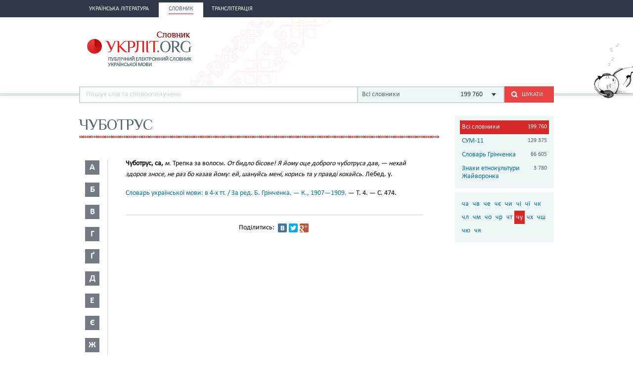

--- FILE ---
content_type: text/html; charset=utf-8
request_url: http://ukrlit.org/slovnyk/%D1%87%D1%83%D0%B1%D0%BE%D1%82%D1%80%D1%83%D1%81
body_size: 10038
content:
<!DOCTYPE html><html itemscope itemtype="http://schema.org/WebPage">

<!--[if IE 8]>
<html lang="uk" class="ie8"><![endif]-->
<!--[if gt IE 8]>
<html lang="uk" itemscope itemtype="http://schema.org/WebPage"><![endif]-->

<head>
    <meta charset="utf-8">
    <meta http-equiv="X-UA-Compatible" content="IE=edge" />
    <!-- Twitter Card data -->
<meta name="twitter:card" content="summary">
<meta name="twitter:site" content="УКРЛІТ.ORG">
<meta name="twitter:title" content="чуботрус - Словник української мови - значення слова, це:">
<meta name="twitter:description" content="чуботрус - Словник української мови - значення слова, це:">
<meta name="twitter:creator" content="@author_handle">
<meta name="twitter:image" content="/img/logo-main.png">

<!-- Open Graph data -->
<meta property="og:title" content="чуботрус - Словник української мови - значення слова, це:"/>
<meta property="og:type" content="article"/>
<meta property="og:image" content="/img/logo-main.png"/>
<meta property="og:description" content="чуботрус - Словник української мови - значення слова, це:"/>
<meta property="og:site_name" content="УКРЛІТ.ORG"/>
<meta property="fb:admins" content="100000368234427, 100002068492526"/>

<!-- Schema.org markup for Google+ -->
<meta itemprop="name" content="чуботрус - Словник української мови - значення слова, це:">
<meta itemprop="description" content="чуботрус - Словник української мови - значення слова, це:">
<meta itemprop="image" content="/img/logo-main.png">
<meta name="description" content="Чуботрус, са, м. Трепка за волосы. От бидло бісове! Я йому оце доброго чуботруса дав, — нехай здоров зносе, не раз бо казав йому: ей, шануйсь мені, корись та у правді кохайсь. Лебед. у."><title>чуботрус - Словник української мови - значення слова, це:</title><link href="/min?g=css" media="screen" rel="stylesheet" type="text/css">
<link href="/favicon.ico" rel="shortcut icon"></head>
<body>
<script>
    (function(i,s,o,g,r,a,m){i['GoogleAnalyticsObject']=r;i[r]=i[r]||function(){
        (i[r].q=i[r].q||[]).push(arguments)},i[r].l=1*new Date();a=s.createElement(o),
        m=s.getElementsByTagName(o)[0];a.async=1;a.src=g;m.parentNode.insertBefore(a,m)
    })(window,document,'script','//www.google-analytics.com/analytics.js','ga');

    ga('create', 'UA-2895095-1', 'auto');
    ga('send', 'pageview');
</script>
<!-- BEGIN .wrap -->
<section class="page">
    <header class="header">
    <div class="header__topper">
        <div class="header__inner">
            <nav class="nav">
                <ul><li class="nav__item"><h2><a href="&#x2F;"><span>Українська література</span></a></h2></li><li class="nav__item is-active"><h2><a href="&#x2F;slovnyk"><span>Словник</span></a></h2></li><li class="nav__item"><h2><a href="&#x2F;transliteratsiia"><span>Транслітерація</span></a></h2></li></ul>            </nav>
        </div>
    </div>

    <div class="header__content">
        <div class="header__inner">
            <div class="cat">
                <a title="Про УКРЛІТ.ORG" href="/pro_nas"><img src="/img/cat.png"
                                                                                        alt="Про УКРЛІТ.ORG" width="165"
                                                                                        height="112"></a>
            </div>

            <h1 class="logo logo_slovnik"><a href="/slovnyk"></a></h1>

            <div class="header__banner">
    <ins class="adsbygoogle"
         style="display:inline-block;width:468px;height:60px"
         data-ad-client="ca-pub-0445727382672293"
         data-ad-slot="6587698710"></ins>
    <script>
        (adsbygoogle = window.adsbygoogle || []).push({});
    </script>
</div>

            <div class="l-dictionary-search">
                <div class="dictionary-search">
                    <div class="auto-fit">
                        <input id="dict-input" type="text" placeholder="Пошук слів та словосполучень"
                               data-url="/slovnyk/search">
                        <ul id="dict-list" class="auto-fit__dropdown" style="display: none;"></ul>
                    </div>

                    <div class="l-select">
                        <div class="select">
                                                            <input id="search-dict" type="hidden" value="all">

                                <p class="select__value">
                                    <span class="select__value-left">Всі словники</span>
                                    <span class="select__value-right">199 760</span>
                                </p>
                                                    </div>
                        <ul class="select__dropdown" style="display: none;">
                            <li data-attr="all">
                                <div class="select__value-left">
                                    <p class="select__value-title">Всі словники</p>

                                    <p class="select__value-text">Тлумачний он-лайн словник української мови
                                        «СЛОВНИК.УКРЛІТ.ORG» об’єднує слова та словосполучення з різних
                                        словників.</p>
                                </div>
                                <span class="select__value-right">199 760</span>
                            </li>

                                                            <li data-attr="3">
                                    <div class="select__value-left">
                                        <p class="select__value-title">СУМ-11</p>

                                        <p class="select__value-text">Словник української мови в 11 томах (СУМ-11)</p>
                                    </div>
                                    <span class="select__value-right">129 375</span>
                                </li>
                                                            <li data-attr="4">
                                    <div class="select__value-left">
                                        <p class="select__value-title">Словарь Грінченка</p>

                                        <p class="select__value-text">Грінченко. Словарь української мови</p>
                                    </div>
                                    <span class="select__value-right">66 605</span>
                                </li>
                                                            <li data-attr="1">
                                    <div class="select__value-left">
                                        <p class="select__value-title">Знаки етнокультури Жайворонка</p>

                                        <p class="select__value-text">Жайворонок. Знаки української етнокультури</p>
                                    </div>
                                    <span class="select__value-right">3 780</span>
                                </li>
                                                    </ul>
                    </div>

                    <button id="search-submit" type="submit" class="btn-search"><i class="ico-search"></i><span
                            class="uppercase">Шукати</span>
                    </button>
                </div>
            </div>
        </div>
    </div>
</header>
    <div class="container">
        <div class="main slovnik">
    <div class="slovnik__topper">
        <h2 class="h2 uppercase">чуботрус</h2>
    </div>
    <div class="slovnik__letters slovnik__letters_mod">
        <div class="letters">
    <ul>
                    <li class="letters__item">
                <div class="letter">
                    <p>а</p>
                </div>
                <div class="letters__dropdown letters__dropdown_opacity">
                    <ul>
                                                    <li>
                                <a href="/slovnyk/%D0%B0%D0%B0~">аа</a>
                            </li>
                                                    <li>
                                <a href="/slovnyk/%D0%B0%D0%B1~">аб</a>
                            </li>
                                                    <li>
                                <a href="/slovnyk/%D0%B0%D0%B2~">ав</a>
                            </li>
                                                    <li>
                                <a href="/slovnyk/%D0%B0%D0%B3~">аг</a>
                            </li>
                                                    <li>
                                <a href="/slovnyk/%D0%B0%D2%91~">аґ</a>
                            </li>
                                                    <li>
                                <a href="/slovnyk/%D0%B0%D0%B4~">ад</a>
                            </li>
                                                    <li>
                                <a href="/slovnyk/%D0%B0%D0%B5~">ае</a>
                            </li>
                                                    <li>
                                <a href="/slovnyk/%D0%B0%D1%94~">ає</a>
                            </li>
                                                    <li>
                                <a href="/slovnyk/%D0%B0%D0%B6~">аж</a>
                            </li>
                                                    <li>
                                <a href="/slovnyk/%D0%B0%D0%B7~">аз</a>
                            </li>
                                                    <li>
                                <a href="/slovnyk/%D0%B0%D0%B9~">ай</a>
                            </li>
                                                    <li>
                                <a href="/slovnyk/%D0%B0%D0%BA~">ак</a>
                            </li>
                                                    <li>
                                <a href="/slovnyk/%D0%B0%D0%BB~">ал</a>
                            </li>
                                                    <li>
                                <a href="/slovnyk/%D0%B0%D0%BC~">ам</a>
                            </li>
                                                    <li>
                                <a href="/slovnyk/%D0%B0%D0%BD~">ан</a>
                            </li>
                                                    <li>
                                <a href="/slovnyk/%D0%B0%D0%BE~">ао</a>
                            </li>
                                                    <li>
                                <a href="/slovnyk/%D0%B0%D0%BF~">ап</a>
                            </li>
                                                    <li>
                                <a href="/slovnyk/%D0%B0%D1%80~">ар</a>
                            </li>
                                                    <li>
                                <a href="/slovnyk/%D0%B0%D1%81~">ас</a>
                            </li>
                                                    <li>
                                <a href="/slovnyk/%D0%B0%D1%82~">ат</a>
                            </li>
                                                    <li>
                                <a href="/slovnyk/%D0%B0%D1%83~">ау</a>
                            </li>
                                                    <li>
                                <a href="/slovnyk/%D0%B0%D1%84~">аф</a>
                            </li>
                                                    <li>
                                <a href="/slovnyk/%D0%B0%D1%85~">ах</a>
                            </li>
                                                    <li>
                                <a href="/slovnyk/%D0%B0%D1%86~">ац</a>
                            </li>
                                                    <li>
                                <a href="/slovnyk/%D0%B0%D1%87~">ач</a>
                            </li>
                                                    <li>
                                <a href="/slovnyk/%D0%B0%D1%88~">аш</a>
                            </li>
                                                    <li>
                                <a href="/slovnyk/%D0%B0%D1%8F~">ая</a>
                            </li>
                                            </ul>
                </div>
            </li>
                    <li class="letters__item">
                <div class="letter">
                    <p>б</p>
                </div>
                <div class="letters__dropdown letters__dropdown_opacity">
                    <ul>
                                                    <li>
                                <a href="/slovnyk/%D0%B1%D0%B0~">ба</a>
                            </li>
                                                    <li>
                                <a href="/slovnyk/%D0%B1%D0%B3~">бг</a>
                            </li>
                                                    <li>
                                <a href="/slovnyk/%D0%B1%D0%B4~">бд</a>
                            </li>
                                                    <li>
                                <a href="/slovnyk/%D0%B1%D0%B5~">бе</a>
                            </li>
                                                    <li>
                                <a href="/slovnyk/%D0%B1%D1%94~">бє</a>
                            </li>
                                                    <li>
                                <a href="/slovnyk/%D0%B1%D0%B6~">бж</a>
                            </li>
                                                    <li>
                                <a href="/slovnyk/%D0%B1%D0%B7~">бз</a>
                            </li>
                                                    <li>
                                <a href="/slovnyk/%D0%B1%D0%B8~">би</a>
                            </li>
                                                    <li>
                                <a href="/slovnyk/%D0%B1%D1%96~">бі</a>
                            </li>
                                                    <li>
                                <a href="/slovnyk/%D0%B1%D0%BB~">бл</a>
                            </li>
                                                    <li>
                                <a href="/slovnyk/%D0%B1%D0%BE~">бо</a>
                            </li>
                                                    <li>
                                <a href="/slovnyk/%D0%B1%D1%80~">бр</a>
                            </li>
                                                    <li>
                                <a href="/slovnyk/%D0%B1%D1%83~">бу</a>
                            </li>
                                                    <li>
                                <a href="/slovnyk/%D0%B1%D1%8E~">бю</a>
                            </li>
                                                    <li>
                                <a href="/slovnyk/%D0%B1%D1%8F~">бя</a>
                            </li>
                                            </ul>
                </div>
            </li>
                    <li class="letters__item">
                <div class="letter">
                    <p>в</p>
                </div>
                <div class="letters__dropdown letters__dropdown_opacity">
                    <ul>
                                                    <li>
                                <a href="/slovnyk/%D0%B2%D0%B0~">ва</a>
                            </li>
                                                    <li>
                                <a href="/slovnyk/%D0%B2%D0%B1~">вб</a>
                            </li>
                                                    <li>
                                <a href="/slovnyk/%D0%B2%D0%B2~">вв</a>
                            </li>
                                                    <li>
                                <a href="/slovnyk/%D0%B2%D0%B3~">вг</a>
                            </li>
                                                    <li>
                                <a href="/slovnyk/%D0%B2%D0%B4~">вд</a>
                            </li>
                                                    <li>
                                <a href="/slovnyk/%D0%B2%D0%B5~">ве</a>
                            </li>
                                                    <li>
                                <a href="/slovnyk/%D0%B2%D0%B6~">вж</a>
                            </li>
                                                    <li>
                                <a href="/slovnyk/%D0%B2%D0%B7~">вз</a>
                            </li>
                                                    <li>
                                <a href="/slovnyk/%D0%B2%D0%B8~">ви</a>
                            </li>
                                                    <li>
                                <a href="/slovnyk/%D0%B2%D1%96~">ві</a>
                            </li>
                                                    <li>
                                <a href="/slovnyk/%D0%B2%D1%97~">вї</a>
                            </li>
                                                    <li>
                                <a href="/slovnyk/%D0%B2%D0%B9~">вй</a>
                            </li>
                                                    <li>
                                <a href="/slovnyk/%D0%B2%D0%BA~">вк</a>
                            </li>
                                                    <li>
                                <a href="/slovnyk/%D0%B2%D0%BB~">вл</a>
                            </li>
                                                    <li>
                                <a href="/slovnyk/%D0%B2%D0%BC~">вм</a>
                            </li>
                                                    <li>
                                <a href="/slovnyk/%D0%B2%D0%BD~">вн</a>
                            </li>
                                                    <li>
                                <a href="/slovnyk/%D0%B2%D0%BE~">во</a>
                            </li>
                                                    <li>
                                <a href="/slovnyk/%D0%B2%D0%BF~">вп</a>
                            </li>
                                                    <li>
                                <a href="/slovnyk/%D0%B2%D1%80~">вр</a>
                            </li>
                                                    <li>
                                <a href="/slovnyk/%D0%B2%D1%81~">вс</a>
                            </li>
                                                    <li>
                                <a href="/slovnyk/%D0%B2%D1%82~">вт</a>
                            </li>
                                                    <li>
                                <a href="/slovnyk/%D0%B2%D1%83~">ву</a>
                            </li>
                                                    <li>
                                <a href="/slovnyk/%D0%B2%D1%85~">вх</a>
                            </li>
                                                    <li>
                                <a href="/slovnyk/%D0%B2%D1%86~">вц</a>
                            </li>
                                                    <li>
                                <a href="/slovnyk/%D0%B2%D1%87~">вч</a>
                            </li>
                                                    <li>
                                <a href="/slovnyk/%D0%B2%D1%88~">вш</a>
                            </li>
                                                    <li>
                                <a href="/slovnyk/%D0%B2%D1%89~">вщ</a>
                            </li>
                                                    <li>
                                <a href="/slovnyk/%D0%B2%D1%8E~">вю</a>
                            </li>
                                                    <li>
                                <a href="/slovnyk/%D0%B2%D1%8F~">вя</a>
                            </li>
                                            </ul>
                </div>
            </li>
                    <li class="letters__item">
                <div class="letter">
                    <p>г</p>
                </div>
                <div class="letters__dropdown letters__dropdown_opacity">
                    <ul>
                                                    <li>
                                <a href="/slovnyk/%D0%B3%D0%B0~">га</a>
                            </li>
                                                    <li>
                                <a href="/slovnyk/%D0%B3%D0%B2~">гв</a>
                            </li>
                                                    <li>
                                <a href="/slovnyk/%D0%B3%D0%B4~">гд</a>
                            </li>
                                                    <li>
                                <a href="/slovnyk/%D0%B3%D0%B5~">ге</a>
                            </li>
                                                    <li>
                                <a href="/slovnyk/%D0%B3%D0%B7~">гз</a>
                            </li>
                                                    <li>
                                <a href="/slovnyk/%D0%B3%D0%B8~">ги</a>
                            </li>
                                                    <li>
                                <a href="/slovnyk/%D0%B3%D1%96~">гі</a>
                            </li>
                                                    <li>
                                <a href="/slovnyk/%D0%B3%D0%BB~">гл</a>
                            </li>
                                                    <li>
                                <a href="/slovnyk/%D0%B3%D0%BC~">гм</a>
                            </li>
                                                    <li>
                                <a href="/slovnyk/%D0%B3%D0%BD~">гн</a>
                            </li>
                                                    <li>
                                <a href="/slovnyk/%D0%B3%D0%BE~">го</a>
                            </li>
                                                    <li>
                                <a href="/slovnyk/%D0%B3%D0%BF~">гп</a>
                            </li>
                                                    <li>
                                <a href="/slovnyk/%D0%B3%D1%80~">гр</a>
                            </li>
                                                    <li>
                                <a href="/slovnyk/%D0%B3%D1%81~">гс</a>
                            </li>
                                                    <li>
                                <a href="/slovnyk/%D0%B3%D1%83~">гу</a>
                            </li>
                                                    <li>
                                <a href="/slovnyk/%D0%B3%D1%8F~">гя</a>
                            </li>
                                            </ul>
                </div>
            </li>
                    <li class="letters__item">
                <div class="letter">
                    <p>ґ</p>
                </div>
                <div class="letters__dropdown letters__dropdown_opacity">
                    <ul>
                                                    <li>
                                <a href="/slovnyk/%D2%91%D0%B0~">ґа</a>
                            </li>
                                                    <li>
                                <a href="/slovnyk/%D2%91%D0%B2~">ґв</a>
                            </li>
                                                    <li>
                                <a href="/slovnyk/%D2%91%D0%B5~">ґе</a>
                            </li>
                                                    <li>
                                <a href="/slovnyk/%D2%91%D0%B7~">ґз</a>
                            </li>
                                                    <li>
                                <a href="/slovnyk/%D2%91%D0%B8~">ґи</a>
                            </li>
                                                    <li>
                                <a href="/slovnyk/%D2%91%D1%96~">ґі</a>
                            </li>
                                                    <li>
                                <a href="/slovnyk/%D2%91%D0%BB~">ґл</a>
                            </li>
                                                    <li>
                                <a href="/slovnyk/%D2%91%D0%BD~">ґн</a>
                            </li>
                                                    <li>
                                <a href="/slovnyk/%D2%91%D0%BE~">ґо</a>
                            </li>
                                                    <li>
                                <a href="/slovnyk/%D2%91%D1%80~">ґр</a>
                            </li>
                                                    <li>
                                <a href="/slovnyk/%D2%91%D1%83~">ґу</a>
                            </li>
                                            </ul>
                </div>
            </li>
                    <li class="letters__item">
                <div class="letter">
                    <p>д</p>
                </div>
                <div class="letters__dropdown letters__dropdown_opacity">
                    <ul>
                                                    <li>
                                <a href="/slovnyk/%D0%B4%D0%B0~">да</a>
                            </li>
                                                    <li>
                                <a href="/slovnyk/%D0%B4%D0%B1~">дб</a>
                            </li>
                                                    <li>
                                <a href="/slovnyk/%D0%B4%D0%B2~">дв</a>
                            </li>
                                                    <li>
                                <a href="/slovnyk/%D0%B4%D0%B5~">де</a>
                            </li>
                                                    <li>
                                <a href="/slovnyk/%D0%B4%D1%94~">дє</a>
                            </li>
                                                    <li>
                                <a href="/slovnyk/%D0%B4%D0%B6~">дж</a>
                            </li>
                                                    <li>
                                <a href="/slovnyk/%D0%B4%D0%B7~">дз</a>
                            </li>
                                                    <li>
                                <a href="/slovnyk/%D0%B4%D0%B8~">ди</a>
                            </li>
                                                    <li>
                                <a href="/slovnyk/%D0%B4%D1%96~">ді</a>
                            </li>
                                                    <li>
                                <a href="/slovnyk/%D0%B4%D1%97~">дї</a>
                            </li>
                                                    <li>
                                <a href="/slovnyk/%D0%B4%D0%BB~">дл</a>
                            </li>
                                                    <li>
                                <a href="/slovnyk/%D0%B4%D0%BC~">дм</a>
                            </li>
                                                    <li>
                                <a href="/slovnyk/%D0%B4%D0%BD~">дн</a>
                            </li>
                                                    <li>
                                <a href="/slovnyk/%D0%B4%D0%BE~">до</a>
                            </li>
                                                    <li>
                                <a href="/slovnyk/%D0%B4%D0%BF~">дп</a>
                            </li>
                                                    <li>
                                <a href="/slovnyk/%D0%B4%D1%80~">др</a>
                            </li>
                                                    <li>
                                <a href="/slovnyk/%D0%B4%D1%83~">ду</a>
                            </li>
                                                    <li>
                                <a href="/slovnyk/%D0%B4%D1%85~">дх</a>
                            </li>
                                                    <li>
                                <a href="/slovnyk/%D0%B4%D1%8C~">дь</a>
                            </li>
                                                    <li>
                                <a href="/slovnyk/%D0%B4%D1%8E~">дю</a>
                            </li>
                                                    <li>
                                <a href="/slovnyk/%D0%B4%D1%8F~">дя</a>
                            </li>
                                            </ul>
                </div>
            </li>
                    <li class="letters__item">
                <div class="letter">
                    <p>е</p>
                </div>
                <div class="letters__dropdown letters__dropdown_opacity">
                    <ul>
                                                    <li>
                                <a href="/slovnyk/%D0%B5%D0%B1~">еб</a>
                            </li>
                                                    <li>
                                <a href="/slovnyk/%D0%B5%D0%B2~">ев</a>
                            </li>
                                                    <li>
                                <a href="/slovnyk/%D0%B5%D0%B3~">ег</a>
                            </li>
                                                    <li>
                                <a href="/slovnyk/%D0%B5%D0%B4~">ед</a>
                            </li>
                                                    <li>
                                <a href="/slovnyk/%D0%B5%D0%B6~">еж</a>
                            </li>
                                                    <li>
                                <a href="/slovnyk/%D0%B5%D0%B7~">ез</a>
                            </li>
                                                    <li>
                                <a href="/slovnyk/%D0%B5%D0%B9~">ей</a>
                            </li>
                                                    <li>
                                <a href="/slovnyk/%D0%B5%D0%BA~">ек</a>
                            </li>
                                                    <li>
                                <a href="/slovnyk/%D0%B5%D0%BB~">ел</a>
                            </li>
                                                    <li>
                                <a href="/slovnyk/%D0%B5%D0%BC~">ем</a>
                            </li>
                                                    <li>
                                <a href="/slovnyk/%D0%B5%D0%BD~">ен</a>
                            </li>
                                                    <li>
                                <a href="/slovnyk/%D0%B5%D0%BE~">ео</a>
                            </li>
                                                    <li>
                                <a href="/slovnyk/%D0%B5%D0%BF~">еп</a>
                            </li>
                                                    <li>
                                <a href="/slovnyk/%D0%B5%D1%80~">ер</a>
                            </li>
                                                    <li>
                                <a href="/slovnyk/%D0%B5%D1%81~">ес</a>
                            </li>
                                                    <li>
                                <a href="/slovnyk/%D0%B5%D1%82~">ет</a>
                            </li>
                                                    <li>
                                <a href="/slovnyk/%D0%B5%D1%84~">еф</a>
                            </li>
                                                    <li>
                                <a href="/slovnyk/%D0%B5%D1%85~">ех</a>
                            </li>
                                                    <li>
                                <a href="/slovnyk/%D0%B5%D1%87~">еч</a>
                            </li>
                                                    <li>
                                <a href="/slovnyk/%D0%B5%D1%88~">еш</a>
                            </li>
                                            </ul>
                </div>
            </li>
                    <li class="letters__item">
                <div class="letter">
                    <p>є</p>
                </div>
                <div class="letters__dropdown letters__dropdown_opacity">
                    <ul>
                                                    <li>
                                <a href="/slovnyk/%D1%94%D0%B2~">єв</a>
                            </li>
                                                    <li>
                                <a href="/slovnyk/%D1%94%D0%B3~">єг</a>
                            </li>
                                                    <li>
                                <a href="/slovnyk/%D1%94%D0%B4~">єд</a>
                            </li>
                                                    <li>
                                <a href="/slovnyk/%D1%94%D0%B5~">єе</a>
                            </li>
                                                    <li>
                                <a href="/slovnyk/%D1%94%D0%B6~">єж</a>
                            </li>
                                                    <li>
                                <a href="/slovnyk/%D1%94%D0%B7~">єз</a>
                            </li>
                                                    <li>
                                <a href="/slovnyk/%D1%94%D0%B9~">єй</a>
                            </li>
                                                    <li>
                                <a href="/slovnyk/%D1%94%D0%BB~">єл</a>
                            </li>
                                                    <li>
                                <a href="/slovnyk/%D1%94%D0%BC~">єм</a>
                            </li>
                                                    <li>
                                <a href="/slovnyk/%D1%94%D0%BD~">єн</a>
                            </li>
                                                    <li>
                                <a href="/slovnyk/%D1%94%D0%BF~">єп</a>
                            </li>
                                                    <li>
                                <a href="/slovnyk/%D1%94%D1%80~">єр</a>
                            </li>
                                                    <li>
                                <a href="/slovnyk/%D1%94%D1%81~">єс</a>
                            </li>
                                                    <li>
                                <a href="/slovnyk/%D1%94%D1%82~">єт</a>
                            </li>
                                                    <li>
                                <a href="/slovnyk/%D1%94%D1%84~">єф</a>
                            </li>
                                                    <li>
                                <a href="/slovnyk/%D1%94%D1%85~">єх</a>
                            </li>
                                                    <li>
                                <a href="/slovnyk/%D1%94%D1%89~">єщ</a>
                            </li>
                                            </ul>
                </div>
            </li>
                    <li class="letters__item">
                <div class="letter">
                    <p>ж</p>
                </div>
                <div class="letters__dropdown letters__dropdown_opacity">
                    <ul>
                                                    <li>
                                <a href="/slovnyk/%D0%B6%D0%B0~">жа</a>
                            </li>
                                                    <li>
                                <a href="/slovnyk/%D0%B6%D0%B1~">жб</a>
                            </li>
                                                    <li>
                                <a href="/slovnyk/%D0%B6%D0%B2~">жв</a>
                            </li>
                                                    <li>
                                <a href="/slovnyk/%D0%B6%D0%B3~">жг</a>
                            </li>
                                                    <li>
                                <a href="/slovnyk/%D0%B6%D2%91~">жґ</a>
                            </li>
                                                    <li>
                                <a href="/slovnyk/%D0%B6%D0%B4~">жд</a>
                            </li>
                                                    <li>
                                <a href="/slovnyk/%D0%B6%D0%B5~">же</a>
                            </li>
                                                    <li>
                                <a href="/slovnyk/%D0%B6%D1%94~">жє</a>
                            </li>
                                                    <li>
                                <a href="/slovnyk/%D0%B6%D0%B8~">жи</a>
                            </li>
                                                    <li>
                                <a href="/slovnyk/%D0%B6%D1%96~">жі</a>
                            </li>
                                                    <li>
                                <a href="/slovnyk/%D0%B6%D0%BB~">жл</a>
                            </li>
                                                    <li>
                                <a href="/slovnyk/%D0%B6%D0%BC~">жм</a>
                            </li>
                                                    <li>
                                <a href="/slovnyk/%D0%B6%D0%BD~">жн</a>
                            </li>
                                                    <li>
                                <a href="/slovnyk/%D0%B6%D0%BE~">жо</a>
                            </li>
                                                    <li>
                                <a href="/slovnyk/%D0%B6%D1%80~">жр</a>
                            </li>
                                                    <li>
                                <a href="/slovnyk/%D0%B6%D1%83~">жу</a>
                            </li>
                                                    <li>
                                <a href="/slovnyk/%D0%B6%D1%8E~">жю</a>
                            </li>
                                            </ul>
                </div>
            </li>
                    <li class="letters__item">
                <div class="letter">
                    <p>з</p>
                </div>
                <div class="letters__dropdown letters__dropdown_opacity">
                    <ul>
                                                    <li>
                                <a href="/slovnyk/%D0%B7%D0%B0~">за</a>
                            </li>
                                                    <li>
                                <a href="/slovnyk/%D0%B7%D0%B1~">зб</a>
                            </li>
                                                    <li>
                                <a href="/slovnyk/%D0%B7%D0%B2~">зв</a>
                            </li>
                                                    <li>
                                <a href="/slovnyk/%D0%B7%D0%B3~">зг</a>
                            </li>
                                                    <li>
                                <a href="/slovnyk/%D0%B7%D2%91~">зґ</a>
                            </li>
                                                    <li>
                                <a href="/slovnyk/%D0%B7%D0%B4~">зд</a>
                            </li>
                                                    <li>
                                <a href="/slovnyk/%D0%B7%D0%B5~">зе</a>
                            </li>
                                                    <li>
                                <a href="/slovnyk/%D0%B7%D1%94~">зє</a>
                            </li>
                                                    <li>
                                <a href="/slovnyk/%D0%B7%D0%B6~">зж</a>
                            </li>
                                                    <li>
                                <a href="/slovnyk/%D0%B7%D0%B7~">зз</a>
                            </li>
                                                    <li>
                                <a href="/slovnyk/%D0%B7%D0%B8~">зи</a>
                            </li>
                                                    <li>
                                <a href="/slovnyk/%D0%B7%D1%96~">зі</a>
                            </li>
                                                    <li>
                                <a href="/slovnyk/%D0%B7%D1%97~">зї</a>
                            </li>
                                                    <li>
                                <a href="/slovnyk/%D0%B7%D0%B9~">зй</a>
                            </li>
                                                    <li>
                                <a href="/slovnyk/%D0%B7%D0%BB~">зл</a>
                            </li>
                                                    <li>
                                <a href="/slovnyk/%D0%B7%D0%BC~">зм</a>
                            </li>
                                                    <li>
                                <a href="/slovnyk/%D0%B7%D0%BD~">зн</a>
                            </li>
                                                    <li>
                                <a href="/slovnyk/%D0%B7%D0%BE~">зо</a>
                            </li>
                                                    <li>
                                <a href="/slovnyk/%D0%B7%D0%BF~">зп</a>
                            </li>
                                                    <li>
                                <a href="/slovnyk/%D0%B7%D1%80~">зр</a>
                            </li>
                                                    <li>
                                <a href="/slovnyk/%D0%B7%D1%81~">зс</a>
                            </li>
                                                    <li>
                                <a href="/slovnyk/%D0%B7%D1%83~">зу</a>
                            </li>
                                                    <li>
                                <a href="/slovnyk/%D0%B7%D1%86~">зц</a>
                            </li>
                                                    <li>
                                <a href="/slovnyk/%D0%B7%D1%87~">зч</a>
                            </li>
                                                    <li>
                                <a href="/slovnyk/%D0%B7%D1%88~">зш</a>
                            </li>
                                                    <li>
                                <a href="/slovnyk/%D0%B7%D1%89~">зщ</a>
                            </li>
                                                    <li>
                                <a href="/slovnyk/%D0%B7%D1%8E~">зю</a>
                            </li>
                                                    <li>
                                <a href="/slovnyk/%D0%B7%D1%8F~">зя</a>
                            </li>
                                            </ul>
                </div>
            </li>
                    <li class="letters__item">
                <div class="letter">
                    <p>и</p>
                </div>
                <div class="letters__dropdown letters__dropdown_opacity">
                    <ul>
                                                    <li>
                                <a href="/slovnyk/%D0%B8%D0%B2~">ив</a>
                            </li>
                                                    <li>
                                <a href="/slovnyk/%D0%B8%D0%B4~">ид</a>
                            </li>
                                                    <li>
                                <a href="/slovnyk/%D0%B8%D0%B6~">иж</a>
                            </li>
                                                    <li>
                                <a href="/slovnyk/%D0%B8%D0%BA~">ик</a>
                            </li>
                                                    <li>
                                <a href="/slovnyk/%D0%B8%D0%BB~">ил</a>
                            </li>
                                                    <li>
                                <a href="/slovnyk/%D0%B8%D0%BC~">им</a>
                            </li>
                                                    <li>
                                <a href="/slovnyk/%D0%B8%D0%BD~">ин</a>
                            </li>
                                                    <li>
                                <a href="/slovnyk/%D0%B8%D1%80~">ир</a>
                            </li>
                                                    <li>
                                <a href="/slovnyk/%D0%B8%D1%81~">ис</a>
                            </li>
                                                    <li>
                                <a href="/slovnyk/%D0%B8%D1%82~">ит</a>
                            </li>
                                            </ul>
                </div>
            </li>
                    <li class="letters__item">
                <div class="letter">
                    <p>і</p>
                </div>
                <div class="letters__dropdown letters__dropdown_opacity">
                    <ul>
                                                    <li>
                                <a href="/slovnyk/%D1%96%D0%B1~">іб</a>
                            </li>
                                                    <li>
                                <a href="/slovnyk/%D1%96%D0%B2~">ів</a>
                            </li>
                                                    <li>
                                <a href="/slovnyk/%D1%96%D0%B3~">іг</a>
                            </li>
                                                    <li>
                                <a href="/slovnyk/%D1%96%D0%B4~">ід</a>
                            </li>
                                                    <li>
                                <a href="/slovnyk/%D1%96%D1%94~">іє</a>
                            </li>
                                                    <li>
                                <a href="/slovnyk/%D1%96%D0%B6~">іж</a>
                            </li>
                                                    <li>
                                <a href="/slovnyk/%D1%96%D0%B7~">із</a>
                            </li>
                                                    <li>
                                <a href="/slovnyk/%D1%96%D0%BA~">ік</a>
                            </li>
                                                    <li>
                                <a href="/slovnyk/%D1%96%D0%BB~">іл</a>
                            </li>
                                                    <li>
                                <a href="/slovnyk/%D1%96%D0%BC~">ім</a>
                            </li>
                                                    <li>
                                <a href="/slovnyk/%D1%96%D0%BD~">ін</a>
                            </li>
                                                    <li>
                                <a href="/slovnyk/%D1%96%D0%BE~">іо</a>
                            </li>
                                                    <li>
                                <a href="/slovnyk/%D1%96%D0%BF~">іп</a>
                            </li>
                                                    <li>
                                <a href="/slovnyk/%D1%96%D1%80~">ір</a>
                            </li>
                                                    <li>
                                <a href="/slovnyk/%D1%96%D1%81~">іс</a>
                            </li>
                                                    <li>
                                <a href="/slovnyk/%D1%96%D1%82~">іт</a>
                            </li>
                                                    <li>
                                <a href="/slovnyk/%D1%96%D1%83~">іу</a>
                            </li>
                                                    <li>
                                <a href="/slovnyk/%D1%96%D1%85~">іх</a>
                            </li>
                                                    <li>
                                <a href="/slovnyk/%D1%96%D1%88~">іш</a>
                            </li>
                                            </ul>
                </div>
            </li>
                    <li class="letters__item">
                <div class="letter">
                    <p>ї</p>
                </div>
                <div class="letters__dropdown letters__dropdown_opacity">
                    <ul>
                                                    <li>
                                <a href="/slovnyk/%D1%97%D0%B4~">їд</a>
                            </li>
                                                    <li>
                                <a href="/slovnyk/%D1%97%D0%B6~">їж</a>
                            </li>
                                                    <li>
                                <a href="/slovnyk/%D1%97%D0%B7~">їз</a>
                            </li>
                                                    <li>
                                <a href="/slovnyk/%D1%97%D0%B9~">їй</a>
                            </li>
                                                    <li>
                                <a href="/slovnyk/%D1%97%D1%81~">їс</a>
                            </li>
                                                    <li>
                                <a href="/slovnyk/%D1%97%D1%85~">їх</a>
                            </li>
                                            </ul>
                </div>
            </li>
                    <li class="letters__item">
                <div class="letter">
                    <p>й</p>
                </div>
                <div class="letters__dropdown letters__dropdown_opacity">
                    <ul>
                                                    <li>
                                <a href="/slovnyk/%D0%B9%D0%BC~">йм</a>
                            </li>
                                                    <li>
                                <a href="/slovnyk/%D0%B9%D0%BD~">йн</a>
                            </li>
                                                    <li>
                                <a href="/slovnyk/%D0%B9%D0%BE~">йо</a>
                            </li>
                                                    <li>
                                <a href="/slovnyk/%D0%B9%D1%82~">йт</a>
                            </li>
                                            </ul>
                </div>
            </li>
                    <li class="letters__item">
                <div class="letter">
                    <p>к</p>
                </div>
                <div class="letters__dropdown letters__dropdown_opacity">
                    <ul>
                                                    <li>
                                <a href="/slovnyk/%D0%BA%D0%B0~">ка</a>
                            </li>
                                                    <li>
                                <a href="/slovnyk/%D0%BA%D0%B2~">кв</a>
                            </li>
                                                    <li>
                                <a href="/slovnyk/%D0%BA%D0%B5~">ке</a>
                            </li>
                                                    <li>
                                <a href="/slovnyk/%D0%BA%D0%B7~">кз</a>
                            </li>
                                                    <li>
                                <a href="/slovnyk/%D0%BA%D0%B8~">ки</a>
                            </li>
                                                    <li>
                                <a href="/slovnyk/%D0%BA%D1%96~">кі</a>
                            </li>
                                                    <li>
                                <a href="/slovnyk/%D0%BA%D0%BB~">кл</a>
                            </li>
                                                    <li>
                                <a href="/slovnyk/%D0%BA%D0%BC~">км</a>
                            </li>
                                                    <li>
                                <a href="/slovnyk/%D0%BA%D0%BD~">кн</a>
                            </li>
                                                    <li>
                                <a href="/slovnyk/%D0%BA%D0%BE~">ко</a>
                            </li>
                                                    <li>
                                <a href="/slovnyk/%D0%BA%D0%BF~">кп</a>
                            </li>
                                                    <li>
                                <a href="/slovnyk/%D0%BA%D1%80~">кр</a>
                            </li>
                                                    <li>
                                <a href="/slovnyk/%D0%BA%D1%81~">кс</a>
                            </li>
                                                    <li>
                                <a href="/slovnyk/%D0%BA%D1%82~">кт</a>
                            </li>
                                                    <li>
                                <a href="/slovnyk/%D0%BA%D1%83~">ку</a>
                            </li>
                                                    <li>
                                <a href="/slovnyk/%D0%BA%D1%85~">кх</a>
                            </li>
                                                    <li>
                                <a href="/slovnyk/%D0%BA%D1%88~">кш</a>
                            </li>
                                                    <li>
                                <a href="/slovnyk/%D0%BA%D1%8E~">кю</a>
                            </li>
                                                    <li>
                                <a href="/slovnyk/%D0%BA%D1%8F~">кя</a>
                            </li>
                                            </ul>
                </div>
            </li>
                    <li class="letters__item">
                <div class="letter">
                    <p>л</p>
                </div>
                <div class="letters__dropdown letters__dropdown_opacity">
                    <ul>
                                                    <li>
                                <a href="/slovnyk/%D0%BB%D0%B0~">ла</a>
                            </li>
                                                    <li>
                                <a href="/slovnyk/%D0%BB%D0%B5~">ле</a>
                            </li>
                                                    <li>
                                <a href="/slovnyk/%D0%BB%D0%B6~">лж</a>
                            </li>
                                                    <li>
                                <a href="/slovnyk/%D0%BB%D0%B8~">ли</a>
                            </li>
                                                    <li>
                                <a href="/slovnyk/%D0%BB%D1%96~">лі</a>
                            </li>
                                                    <li>
                                <a href="/slovnyk/%D0%BB%D0%BA~">лк</a>
                            </li>
                                                    <li>
                                <a href="/slovnyk/%D0%BB%D0%BB~">лл</a>
                            </li>
                                                    <li>
                                <a href="/slovnyk/%D0%BB%D0%BE~">ло</a>
                            </li>
                                                    <li>
                                <a href="/slovnyk/%D0%BB%D1%83~">лу</a>
                            </li>
                                                    <li>
                                <a href="/slovnyk/%D0%BB%D1%8C~">ль</a>
                            </li>
                                                    <li>
                                <a href="/slovnyk/%D0%BB%D1%8E~">лю</a>
                            </li>
                                                    <li>
                                <a href="/slovnyk/%D0%BB%D1%8F~">ля</a>
                            </li>
                                            </ul>
                </div>
            </li>
                    <li class="letters__item">
                <div class="letter">
                    <p>м</p>
                </div>
                <div class="letters__dropdown letters__dropdown_opacity">
                    <ul>
                                                    <li>
                                <a href="/slovnyk/%D0%BC%D0%B0~">ма</a>
                            </li>
                                                    <li>
                                <a href="/slovnyk/%D0%BC%D0%B3~">мг</a>
                            </li>
                                                    <li>
                                <a href="/slovnyk/%D0%BC%D0%B5~">ме</a>
                            </li>
                                                    <li>
                                <a href="/slovnyk/%D0%BC%D0%B6~">мж</a>
                            </li>
                                                    <li>
                                <a href="/slovnyk/%D0%BC%D0%B7~">мз</a>
                            </li>
                                                    <li>
                                <a href="/slovnyk/%D0%BC%D0%B8~">ми</a>
                            </li>
                                                    <li>
                                <a href="/slovnyk/%D0%BC%D1%96~">мі</a>
                            </li>
                                                    <li>
                                <a href="/slovnyk/%D0%BC%D0%BB~">мл</a>
                            </li>
                                                    <li>
                                <a href="/slovnyk/%D0%BC%D0%BD~">мн</a>
                            </li>
                                                    <li>
                                <a href="/slovnyk/%D0%BC%D0%BE~">мо</a>
                            </li>
                                                    <li>
                                <a href="/slovnyk/%D0%BC%D1%80~">мр</a>
                            </li>
                                                    <li>
                                <a href="/slovnyk/%D0%BC%D1%81~">мс</a>
                            </li>
                                                    <li>
                                <a href="/slovnyk/%D0%BC%D1%82~">мт</a>
                            </li>
                                                    <li>
                                <a href="/slovnyk/%D0%BC%D1%83~">му</a>
                            </li>
                                                    <li>
                                <a href="/slovnyk/%D0%BC%D1%87~">мч</a>
                            </li>
                                                    <li>
                                <a href="/slovnyk/%D0%BC%D1%88~">мш</a>
                            </li>
                                                    <li>
                                <a href="/slovnyk/%D0%BC%D1%8E~">мю</a>
                            </li>
                                                    <li>
                                <a href="/slovnyk/%D0%BC%D1%8F~">мя</a>
                            </li>
                                            </ul>
                </div>
            </li>
                    <li class="letters__item">
                <div class="letter">
                    <p>н</p>
                </div>
                <div class="letters__dropdown letters__dropdown_opacity">
                    <ul>
                                                    <li>
                                <a href="/slovnyk/%D0%BD%D0%B0~">на</a>
                            </li>
                                                    <li>
                                <a href="/slovnyk/%D0%BD%D0%B3~">нг</a>
                            </li>
                                                    <li>
                                <a href="/slovnyk/%D0%BD%D0%B5~">не</a>
                            </li>
                                                    <li>
                                <a href="/slovnyk/%D0%BD%D0%B8~">ни</a>
                            </li>
                                                    <li>
                                <a href="/slovnyk/%D0%BD%D1%96~">ні</a>
                            </li>
                                                    <li>
                                <a href="/slovnyk/%D0%BD%D0%BE~">но</a>
                            </li>
                                                    <li>
                                <a href="/slovnyk/%D0%BD%D1%83~">ну</a>
                            </li>
                                                    <li>
                                <a href="/slovnyk/%D0%BD%D1%8C~">нь</a>
                            </li>
                                                    <li>
                                <a href="/slovnyk/%D0%BD%D1%8E~">ню</a>
                            </li>
                                                    <li>
                                <a href="/slovnyk/%D0%BD%D1%8F~">ня</a>
                            </li>
                                            </ul>
                </div>
            </li>
                    <li class="letters__item">
                <div class="letter">
                    <p>о</p>
                </div>
                <div class="letters__dropdown letters__dropdown_opacity">
                    <ul>
                                                    <li>
                                <a href="/slovnyk/%D0%BE%D0%B0~">оа</a>
                            </li>
                                                    <li>
                                <a href="/slovnyk/%D0%BE%D0%B1~">об</a>
                            </li>
                                                    <li>
                                <a href="/slovnyk/%D0%BE%D0%B2~">ов</a>
                            </li>
                                                    <li>
                                <a href="/slovnyk/%D0%BE%D0%B3~">ог</a>
                            </li>
                                                    <li>
                                <a href="/slovnyk/%D0%BE%D0%B4~">од</a>
                            </li>
                                                    <li>
                                <a href="/slovnyk/%D0%BE%D1%94~">оє</a>
                            </li>
                                                    <li>
                                <a href="/slovnyk/%D0%BE%D0%B6~">ож</a>
                            </li>
                                                    <li>
                                <a href="/slovnyk/%D0%BE%D0%B7~">оз</a>
                            </li>
                                                    <li>
                                <a href="/slovnyk/%D0%BE%D1%97~">ої</a>
                            </li>
                                                    <li>
                                <a href="/slovnyk/%D0%BE%D0%B9~">ой</a>
                            </li>
                                                    <li>
                                <a href="/slovnyk/%D0%BE%D0%BA~">ок</a>
                            </li>
                                                    <li>
                                <a href="/slovnyk/%D0%BE%D0%BB~">ол</a>
                            </li>
                                                    <li>
                                <a href="/slovnyk/%D0%BE%D0%BC~">ом</a>
                            </li>
                                                    <li>
                                <a href="/slovnyk/%D0%BE%D0%BD~">он</a>
                            </li>
                                                    <li>
                                <a href="/slovnyk/%D0%BE%D0%BE~">оо</a>
                            </li>
                                                    <li>
                                <a href="/slovnyk/%D0%BE%D0%BF~">оп</a>
                            </li>
                                                    <li>
                                <a href="/slovnyk/%D0%BE%D1%80~">ор</a>
                            </li>
                                                    <li>
                                <a href="/slovnyk/%D0%BE%D1%81~">ос</a>
                            </li>
                                                    <li>
                                <a href="/slovnyk/%D0%BE%D1%82~">от</a>
                            </li>
                                                    <li>
                                <a href="/slovnyk/%D0%BE%D1%84~">оф</a>
                            </li>
                                                    <li>
                                <a href="/slovnyk/%D0%BE%D1%85~">ох</a>
                            </li>
                                                    <li>
                                <a href="/slovnyk/%D0%BE%D1%86~">оц</a>
                            </li>
                                                    <li>
                                <a href="/slovnyk/%D0%BE%D1%87~">оч</a>
                            </li>
                                                    <li>
                                <a href="/slovnyk/%D0%BE%D1%88~">ош</a>
                            </li>
                                                    <li>
                                <a href="/slovnyk/%D0%BE%D1%89~">ощ</a>
                            </li>
                                                    <li>
                                <a href="/slovnyk/%D0%BE%D1%8E~">ою</a>
                            </li>
                                            </ul>
                </div>
            </li>
                    <li class="letters__item">
                <div class="letter">
                    <p>п</p>
                </div>
                <div class="letters__dropdown letters__dropdown_opacity">
                    <ul>
                                                    <li>
                                <a href="/slovnyk/%D0%BF%D0%B0~">па</a>
                            </li>
                                                    <li>
                                <a href="/slovnyk/%D0%BF%D0%B5~">пе</a>
                            </li>
                                                    <li>
                                <a href="/slovnyk/%D0%BF%D1%94~">пє</a>
                            </li>
                                                    <li>
                                <a href="/slovnyk/%D0%BF%D0%B8~">пи</a>
                            </li>
                                                    <li>
                                <a href="/slovnyk/%D0%BF%D1%96~">пі</a>
                            </li>
                                                    <li>
                                <a href="/slovnyk/%D0%BF%D1%97~">пї</a>
                            </li>
                                                    <li>
                                <a href="/slovnyk/%D0%BF%D0%BB~">пл</a>
                            </li>
                                                    <li>
                                <a href="/slovnyk/%D0%BF%D0%BD~">пн</a>
                            </li>
                                                    <li>
                                <a href="/slovnyk/%D0%BF%D0%BE~">по</a>
                            </li>
                                                    <li>
                                <a href="/slovnyk/%D0%BF%D0%BF~">пп</a>
                            </li>
                                                    <li>
                                <a href="/slovnyk/%D0%BF%D1%80~">пр</a>
                            </li>
                                                    <li>
                                <a href="/slovnyk/%D0%BF%D1%81~">пс</a>
                            </li>
                                                    <li>
                                <a href="/slovnyk/%D0%BF%D1%82~">пт</a>
                            </li>
                                                    <li>
                                <a href="/slovnyk/%D0%BF%D1%83~">пу</a>
                            </li>
                                                    <li>
                                <a href="/slovnyk/%D0%BF%D1%84~">пф</a>
                            </li>
                                                    <li>
                                <a href="/slovnyk/%D0%BF%D1%85~">пх</a>
                            </li>
                                                    <li>
                                <a href="/slovnyk/%D0%BF%D1%87~">пч</a>
                            </li>
                                                    <li>
                                <a href="/slovnyk/%D0%BF%D1%88~">пш</a>
                            </li>
                                                    <li>
                                <a href="/slovnyk/%D0%BF%D1%8E~">пю</a>
                            </li>
                                                    <li>
                                <a href="/slovnyk/%D0%BF%D1%8F~">пя</a>
                            </li>
                                            </ul>
                </div>
            </li>
                    <li class="letters__item">
                <div class="letter">
                    <p>р</p>
                </div>
                <div class="letters__dropdown letters__dropdown_opacity">
                    <ul>
                                                    <li>
                                <a href="/slovnyk/%D1%80%D0%B0~">ра</a>
                            </li>
                                                    <li>
                                <a href="/slovnyk/%D1%80%D0%B2~">рв</a>
                            </li>
                                                    <li>
                                <a href="/slovnyk/%D1%80%D0%B4~">рд</a>
                            </li>
                                                    <li>
                                <a href="/slovnyk/%D1%80%D0%B5~">ре</a>
                            </li>
                                                    <li>
                                <a href="/slovnyk/%D1%80%D1%94~">рє</a>
                            </li>
                                                    <li>
                                <a href="/slovnyk/%D1%80%D0%B6~">рж</a>
                            </li>
                                                    <li>
                                <a href="/slovnyk/%D1%80%D0%B8~">ри</a>
                            </li>
                                                    <li>
                                <a href="/slovnyk/%D1%80%D1%96~">рі</a>
                            </li>
                                                    <li>
                                <a href="/slovnyk/%D1%80%D0%BA~">рк</a>
                            </li>
                                                    <li>
                                <a href="/slovnyk/%D1%80%D0%BD~">рн</a>
                            </li>
                                                    <li>
                                <a href="/slovnyk/%D1%80%D0%BE~">ро</a>
                            </li>
                                                    <li>
                                <a href="/slovnyk/%D1%80%D0%BF~">рп</a>
                            </li>
                                                    <li>
                                <a href="/slovnyk/%D1%80%D1%80~">рр</a>
                            </li>
                                                    <li>
                                <a href="/slovnyk/%D1%80%D1%81~">рс</a>
                            </li>
                                                    <li>
                                <a href="/slovnyk/%D1%80%D1%82~">рт</a>
                            </li>
                                                    <li>
                                <a href="/slovnyk/%D1%80%D1%83~">ру</a>
                            </li>
                                                    <li>
                                <a href="/slovnyk/%D1%80%D1%8C~">рь</a>
                            </li>
                                                    <li>
                                <a href="/slovnyk/%D1%80%D1%8E~">рю</a>
                            </li>
                                                    <li>
                                <a href="/slovnyk/%D1%80%D1%8F~">ря</a>
                            </li>
                                            </ul>
                </div>
            </li>
                    <li class="letters__item">
                <div class="letter">
                    <p>с</p>
                </div>
                <div class="letters__dropdown letters__dropdown_opacity">
                    <ul>
                                                    <li>
                                <a href="/slovnyk/%D1%81%D0%B0~">са</a>
                            </li>
                                                    <li>
                                <a href="/slovnyk/%D1%81%D0%B2~">св</a>
                            </li>
                                                    <li>
                                <a href="/slovnyk/%D1%81%D0%B3~">сг</a>
                            </li>
                                                    <li>
                                <a href="/slovnyk/%D1%81%D0%B5~">се</a>
                            </li>
                                                    <li>
                                <a href="/slovnyk/%D1%81%D1%94~">сє</a>
                            </li>
                                                    <li>
                                <a href="/slovnyk/%D1%81%D0%B8~">си</a>
                            </li>
                                                    <li>
                                <a href="/slovnyk/%D1%81%D1%96~">сі</a>
                            </li>
                                                    <li>
                                <a href="/slovnyk/%D1%81%D0%BA~">ск</a>
                            </li>
                                                    <li>
                                <a href="/slovnyk/%D1%81%D0%BB~">сл</a>
                            </li>
                                                    <li>
                                <a href="/slovnyk/%D1%81%D0%BC~">см</a>
                            </li>
                                                    <li>
                                <a href="/slovnyk/%D1%81%D0%BD~">сн</a>
                            </li>
                                                    <li>
                                <a href="/slovnyk/%D1%81%D0%BE~">со</a>
                            </li>
                                                    <li>
                                <a href="/slovnyk/%D1%81%D0%BF~">сп</a>
                            </li>
                                                    <li>
                                <a href="/slovnyk/%D1%81%D1%80~">ср</a>
                            </li>
                                                    <li>
                                <a href="/slovnyk/%D1%81%D1%81~">сс</a>
                            </li>
                                                    <li>
                                <a href="/slovnyk/%D1%81%D1%82~">ст</a>
                            </li>
                                                    <li>
                                <a href="/slovnyk/%D1%81%D1%83~">су</a>
                            </li>
                                                    <li>
                                <a href="/slovnyk/%D1%81%D1%84~">сф</a>
                            </li>
                                                    <li>
                                <a href="/slovnyk/%D1%81%D1%85~">сх</a>
                            </li>
                                                    <li>
                                <a href="/slovnyk/%D1%81%D1%86~">сц</a>
                            </li>
                                                    <li>
                                <a href="/slovnyk/%D1%81%D1%87~">сч</a>
                            </li>
                                                    <li>
                                <a href="/slovnyk/%D1%81%D1%8C~">сь</a>
                            </li>
                                                    <li>
                                <a href="/slovnyk/%D1%81%D1%8E~">сю</a>
                            </li>
                                                    <li>
                                <a href="/slovnyk/%D1%81%D1%8F~">ся</a>
                            </li>
                                            </ul>
                </div>
            </li>
                    <li class="letters__item">
                <div class="letter">
                    <p>т</p>
                </div>
                <div class="letters__dropdown letters__dropdown_opacity">
                    <ul>
                                                    <li>
                                <a href="/slovnyk/%D1%82%D0%B0~">та</a>
                            </li>
                                                    <li>
                                <a href="/slovnyk/%D1%82%D0%B2~">тв</a>
                            </li>
                                                    <li>
                                <a href="/slovnyk/%D1%82%D0%B5~">те</a>
                            </li>
                                                    <li>
                                <a href="/slovnyk/%D1%82%D0%B8~">ти</a>
                            </li>
                                                    <li>
                                <a href="/slovnyk/%D1%82%D1%96~">ті</a>
                            </li>
                                                    <li>
                                <a href="/slovnyk/%D1%82%D0%BA~">тк</a>
                            </li>
                                                    <li>
                                <a href="/slovnyk/%D1%82%D0%BB~">тл</a>
                            </li>
                                                    <li>
                                <a href="/slovnyk/%D1%82%D0%BC~">тм</a>
                            </li>
                                                    <li>
                                <a href="/slovnyk/%D1%82%D0%BD~">тн</a>
                            </li>
                                                    <li>
                                <a href="/slovnyk/%D1%82%D0%BE~">то</a>
                            </li>
                                                    <li>
                                <a href="/slovnyk/%D1%82%D0%BF~">тп</a>
                            </li>
                                                    <li>
                                <a href="/slovnyk/%D1%82%D1%80~">тр</a>
                            </li>
                                                    <li>
                                <a href="/slovnyk/%D1%82%D1%81~">тс</a>
                            </li>
                                                    <li>
                                <a href="/slovnyk/%D1%82%D1%83~">ту</a>
                            </li>
                                                    <li>
                                <a href="/slovnyk/%D1%82%D1%85~">тх</a>
                            </li>
                                                    <li>
                                <a href="/slovnyk/%D1%82%D1%89~">тщ</a>
                            </li>
                                                    <li>
                                <a href="/slovnyk/%D1%82%D1%8C~">ть</a>
                            </li>
                                                    <li>
                                <a href="/slovnyk/%D1%82%D1%8E~">тю</a>
                            </li>
                                                    <li>
                                <a href="/slovnyk/%D1%82%D1%8F~">тя</a>
                            </li>
                                            </ul>
                </div>
            </li>
                    <li class="letters__item">
                <div class="letter">
                    <p>у</p>
                </div>
                <div class="letters__dropdown letters__dropdown_opacity">
                    <ul>
                                                    <li>
                                <a href="/slovnyk/%D1%83%D0%B1~">уб</a>
                            </li>
                                                    <li>
                                <a href="/slovnyk/%D1%83%D0%B2~">ув</a>
                            </li>
                                                    <li>
                                <a href="/slovnyk/%D1%83%D2%91~">уґ</a>
                            </li>
                                                    <li>
                                <a href="/slovnyk/%D1%83%D0%B3~">уг</a>
                            </li>
                                                    <li>
                                <a href="/slovnyk/%D1%83%D0%B4~">уд</a>
                            </li>
                                                    <li>
                                <a href="/slovnyk/%D1%83%D0%B5~">уе</a>
                            </li>
                                                    <li>
                                <a href="/slovnyk/%D1%83%D0%B6~">уж</a>
                            </li>
                                                    <li>
                                <a href="/slovnyk/%D1%83%D0%B7~">уз</a>
                            </li>
                                                    <li>
                                <a href="/slovnyk/%D1%83%D1%97~">уї</a>
                            </li>
                                                    <li>
                                <a href="/slovnyk/%D1%83%D0%B9~">уй</a>
                            </li>
                                                    <li>
                                <a href="/slovnyk/%D1%83%D0%BA~">ук</a>
                            </li>
                                                    <li>
                                <a href="/slovnyk/%D1%83%D0%BB~">ул</a>
                            </li>
                                                    <li>
                                <a href="/slovnyk/%D1%83%D0%BC~">ум</a>
                            </li>
                                                    <li>
                                <a href="/slovnyk/%D1%83%D0%BD~">ун</a>
                            </li>
                                                    <li>
                                <a href="/slovnyk/%D1%83%D0%BE~">уо</a>
                            </li>
                                                    <li>
                                <a href="/slovnyk/%D1%83%D0%BF~">уп</a>
                            </li>
                                                    <li>
                                <a href="/slovnyk/%D1%83%D1%80~">ур</a>
                            </li>
                                                    <li>
                                <a href="/slovnyk/%D1%83%D1%81~">ус</a>
                            </li>
                                                    <li>
                                <a href="/slovnyk/%D1%83%D1%82~">ут</a>
                            </li>
                                                    <li>
                                <a href="/slovnyk/%D1%83%D1%85~">ух</a>
                            </li>
                                                    <li>
                                <a href="/slovnyk/%D1%83%D1%86~">уц</a>
                            </li>
                                                    <li>
                                <a href="/slovnyk/%D1%83%D1%87~">уч</a>
                            </li>
                                                    <li>
                                <a href="/slovnyk/%D1%83%D1%88~">уш</a>
                            </li>
                                                    <li>
                                <a href="/slovnyk/%D1%83%D1%89~">ущ</a>
                            </li>
                                                    <li>
                                <a href="/slovnyk/%D1%83%D1%8E~">ую</a>
                            </li>
                                                    <li>
                                <a href="/slovnyk/%D1%83%D1%8F~">уя</a>
                            </li>
                                            </ul>
                </div>
            </li>
                    <li class="letters__item">
                <div class="letter">
                    <p>ф</p>
                </div>
                <div class="letters__dropdown letters__dropdown_opacity">
                    <ul>
                                                    <li>
                                <a href="/slovnyk/%D1%84%D0%B0~">фа</a>
                            </li>
                                                    <li>
                                <a href="/slovnyk/%D1%84%D0%B5~">фе</a>
                            </li>
                                                    <li>
                                <a href="/slovnyk/%D1%84%D0%B7~">фз</a>
                            </li>
                                                    <li>
                                <a href="/slovnyk/%D1%84%D0%B8~">фи</a>
                            </li>
                                                    <li>
                                <a href="/slovnyk/%D1%84%D1%96~">фі</a>
                            </li>
                                                    <li>
                                <a href="/slovnyk/%D1%84%D0%BB~">фл</a>
                            </li>
                                                    <li>
                                <a href="/slovnyk/%D1%84%D0%BE~">фо</a>
                            </li>
                                                    <li>
                                <a href="/slovnyk/%D1%84%D1%80~">фр</a>
                            </li>
                                                    <li>
                                <a href="/slovnyk/%D1%84%D1%82~">фт</a>
                            </li>
                                                    <li>
                                <a href="/slovnyk/%D1%84%D1%83~">фу</a>
                            </li>
                                                    <li>
                                <a href="/slovnyk/%D1%84%D1%8E~">фю</a>
                            </li>
                                            </ul>
                </div>
            </li>
                    <li class="letters__item">
                <div class="letter">
                    <p>х</p>
                </div>
                <div class="letters__dropdown letters__dropdown_opacity">
                    <ul>
                                                    <li>
                                <a href="/slovnyk/%D1%85%D0%B0~">ха</a>
                            </li>
                                                    <li>
                                <a href="/slovnyk/%D1%85%D0%B2~">хв</a>
                            </li>
                                                    <li>
                                <a href="/slovnyk/%D1%85%D0%B5~">хе</a>
                            </li>
                                                    <li>
                                <a href="/slovnyk/%D1%85%D0%B8~">хи</a>
                            </li>
                                                    <li>
                                <a href="/slovnyk/%D1%85%D1%96~">хі</a>
                            </li>
                                                    <li>
                                <a href="/slovnyk/%D1%85%D0%BB~">хл</a>
                            </li>
                                                    <li>
                                <a href="/slovnyk/%D1%85%D0%BC~">хм</a>
                            </li>
                                                    <li>
                                <a href="/slovnyk/%D1%85%D0%BD~">хн</a>
                            </li>
                                                    <li>
                                <a href="/slovnyk/%D1%85%D0%BE~">хо</a>
                            </li>
                                                    <li>
                                <a href="/slovnyk/%D1%85%D1%80~">хр</a>
                            </li>
                                                    <li>
                                <a href="/slovnyk/%D1%85%D1%82~">хт</a>
                            </li>
                                                    <li>
                                <a href="/slovnyk/%D1%85%D1%83~">ху</a>
                            </li>
                                                    <li>
                                <a href="/slovnyk/%D1%85%D1%85~">хх</a>
                            </li>
                                            </ul>
                </div>
            </li>
                    <li class="letters__item">
                <div class="letter">
                    <p>ц</p>
                </div>
                <div class="letters__dropdown letters__dropdown_opacity">
                    <ul>
                                                    <li>
                                <a href="/slovnyk/%D1%86%D0%B0~">ца</a>
                            </li>
                                                    <li>
                                <a href="/slovnyk/%D1%86%D0%B2~">цв</a>
                            </li>
                                                    <li>
                                <a href="/slovnyk/%D1%86%D0%B5~">це</a>
                            </li>
                                                    <li>
                                <a href="/slovnyk/%D1%86%D1%94~">цє</a>
                            </li>
                                                    <li>
                                <a href="/slovnyk/%D1%86%D0%B8~">ци</a>
                            </li>
                                                    <li>
                                <a href="/slovnyk/%D1%86%D1%96~">ці</a>
                            </li>
                                                    <li>
                                <a href="/slovnyk/%D1%86%D0%BC~">цм</a>
                            </li>
                                                    <li>
                                <a href="/slovnyk/%D1%86%D0%BD~">цн</a>
                            </li>
                                                    <li>
                                <a href="/slovnyk/%D1%86%D0%BE~">цо</a>
                            </li>
                                                    <li>
                                <a href="/slovnyk/%D1%86%D0%BF~">цп</a>
                            </li>
                                                    <li>
                                <a href="/slovnyk/%D1%86%D1%81~">цс</a>
                            </li>
                                                    <li>
                                <a href="/slovnyk/%D1%86%D1%83~">цу</a>
                            </li>
                                                    <li>
                                <a href="/slovnyk/%D1%86%D1%8C~">ць</a>
                            </li>
                                                    <li>
                                <a href="/slovnyk/%D1%86%D1%8E~">цю</a>
                            </li>
                                                    <li>
                                <a href="/slovnyk/%D1%86%D1%8F~">ця</a>
                            </li>
                                            </ul>
                </div>
            </li>
                    <li class="letters__item">
                <div class="letter">
                    <p>ч</p>
                </div>
                <div class="letters__dropdown letters__dropdown_opacity">
                    <ul>
                                                    <li>
                                <a href="/slovnyk/%D1%87%D0%B0~">ча</a>
                            </li>
                                                    <li>
                                <a href="/slovnyk/%D1%87%D0%B2~">чв</a>
                            </li>
                                                    <li>
                                <a href="/slovnyk/%D1%87%D0%B5~">че</a>
                            </li>
                                                    <li>
                                <a href="/slovnyk/%D1%87%D1%94~">чє</a>
                            </li>
                                                    <li>
                                <a href="/slovnyk/%D1%87%D0%B8~">чи</a>
                            </li>
                                                    <li>
                                <a href="/slovnyk/%D1%87%D1%96~">чі</a>
                            </li>
                                                    <li>
                                <a href="/slovnyk/%D1%87%D1%97~">чї</a>
                            </li>
                                                    <li>
                                <a href="/slovnyk/%D1%87%D0%BA~">чк</a>
                            </li>
                                                    <li>
                                <a href="/slovnyk/%D1%87%D0%BB~">чл</a>
                            </li>
                                                    <li>
                                <a href="/slovnyk/%D1%87%D0%BC~">чм</a>
                            </li>
                                                    <li>
                                <a href="/slovnyk/%D1%87%D0%BE~">чо</a>
                            </li>
                                                    <li>
                                <a href="/slovnyk/%D1%87%D1%80~">чр</a>
                            </li>
                                                    <li>
                                <a href="/slovnyk/%D1%87%D1%82~">чт</a>
                            </li>
                                                    <li>
                                <a href="/slovnyk/%D1%87%D1%83~">чу</a>
                            </li>
                                                    <li>
                                <a href="/slovnyk/%D1%87%D1%85~">чх</a>
                            </li>
                                                    <li>
                                <a href="/slovnyk/%D1%87%D1%88~">чш</a>
                            </li>
                                                    <li>
                                <a href="/slovnyk/%D1%87%D1%8E~">чю</a>
                            </li>
                                                    <li>
                                <a href="/slovnyk/%D1%87%D1%8F~">чя</a>
                            </li>
                                            </ul>
                </div>
            </li>
                    <li class="letters__item">
                <div class="letter">
                    <p>ш</p>
                </div>
                <div class="letters__dropdown letters__dropdown_opacity">
                    <ul>
                                                    <li>
                                <a href="/slovnyk/%D1%88%D0%B0~">ша</a>
                            </li>
                                                    <li>
                                <a href="/slovnyk/%D1%88%D0%B2~">шв</a>
                            </li>
                                                    <li>
                                <a href="/slovnyk/%D1%88%D0%B5~">ше</a>
                            </li>
                                                    <li>
                                <a href="/slovnyk/%D1%88%D1%94~">шє</a>
                            </li>
                                                    <li>
                                <a href="/slovnyk/%D1%88%D0%B8~">ши</a>
                            </li>
                                                    <li>
                                <a href="/slovnyk/%D1%88%D1%96~">ші</a>
                            </li>
                                                    <li>
                                <a href="/slovnyk/%D1%88%D0%BA~">шк</a>
                            </li>
                                                    <li>
                                <a href="/slovnyk/%D1%88%D0%BB~">шл</a>
                            </li>
                                                    <li>
                                <a href="/slovnyk/%D1%88%D0%BC~">шм</a>
                            </li>
                                                    <li>
                                <a href="/slovnyk/%D1%88%D0%BD~">шн</a>
                            </li>
                                                    <li>
                                <a href="/slovnyk/%D1%88%D0%BE~">шо</a>
                            </li>
                                                    <li>
                                <a href="/slovnyk/%D1%88%D0%BF~">шп</a>
                            </li>
                                                    <li>
                                <a href="/slovnyk/%D1%88%D1%80~">шр</a>
                            </li>
                                                    <li>
                                <a href="/slovnyk/%D1%88%D1%82~">шт</a>
                            </li>
                                                    <li>
                                <a href="/slovnyk/%D1%88%D1%83~">шу</a>
                            </li>
                                                    <li>
                                <a href="/slovnyk/%D1%88%D1%85~">шх</a>
                            </li>
                                                    <li>
                                <a href="/slovnyk/%D1%88%D1%88~">шш</a>
                            </li>
                                            </ul>
                </div>
            </li>
                    <li class="letters__item">
                <div class="letter">
                    <p>щ</p>
                </div>
                <div class="letters__dropdown letters__dropdown_opacity">
                    <ul>
                                                    <li>
                                <a href="/slovnyk/%D1%89%D0%B0~">ща</a>
                            </li>
                                                    <li>
                                <a href="/slovnyk/%D1%89%D0%B5~">ще</a>
                            </li>
                                                    <li>
                                <a href="/slovnyk/%D1%89%D0%B8~">щи</a>
                            </li>
                                                    <li>
                                <a href="/slovnyk/%D1%89%D1%96~">щі</a>
                            </li>
                                                    <li>
                                <a href="/slovnyk/%D1%89%D0%BE~">що</a>
                            </li>
                                                    <li>
                                <a href="/slovnyk/%D1%89%D1%83~">щу</a>
                            </li>
                                            </ul>
                </div>
            </li>
                    <li class="letters__item">
                <div class="letter">
                    <p>ю</p>
                </div>
                <div class="letters__dropdown letters__dropdown_opacity">
                    <ul>
                                                    <li>
                                <a href="/slovnyk/%D1%8E%D0%B0~">юа</a>
                            </li>
                                                    <li>
                                <a href="/slovnyk/%D1%8E%D0%B1~">юб</a>
                            </li>
                                                    <li>
                                <a href="/slovnyk/%D1%8E%D0%B2~">юв</a>
                            </li>
                                                    <li>
                                <a href="/slovnyk/%D1%8E%D0%B3~">юг</a>
                            </li>
                                                    <li>
                                <a href="/slovnyk/%D1%8E%D0%B4~">юд</a>
                            </li>
                                                    <li>
                                <a href="/slovnyk/%D1%8E%D0%B6~">юж</a>
                            </li>
                                                    <li>
                                <a href="/slovnyk/%D1%8E%D0%B7~">юз</a>
                            </li>
                                                    <li>
                                <a href="/slovnyk/%D1%8E%D0%BA~">юк</a>
                            </li>
                                                    <li>
                                <a href="/slovnyk/%D1%8E%D0%BB~">юл</a>
                            </li>
                                                    <li>
                                <a href="/slovnyk/%D1%8E%D0%BD~">юн</a>
                            </li>
                                                    <li>
                                <a href="/slovnyk/%D1%8E%D0%BF~">юп</a>
                            </li>
                                                    <li>
                                <a href="/slovnyk/%D1%8E%D1%80~">юр</a>
                            </li>
                                                    <li>
                                <a href="/slovnyk/%D1%8E%D1%81~">юс</a>
                            </li>
                                                    <li>
                                <a href="/slovnyk/%D1%8E%D1%82~">ют</a>
                            </li>
                                                    <li>
                                <a href="/slovnyk/%D1%8E%D1%84~">юф</a>
                            </li>
                                                    <li>
                                <a href="/slovnyk/%D1%8E%D1%85~">юх</a>
                            </li>
                                                    <li>
                                <a href="/slovnyk/%D1%8E%D1%88~">юш</a>
                            </li>
                                            </ul>
                </div>
            </li>
                    <li class="letters__item">
                <div class="letter">
                    <p>я</p>
                </div>
                <div class="letters__dropdown letters__dropdown_opacity">
                    <ul>
                                                    <li>
                                <a href="/slovnyk/%D1%8F%D0%B1~">яб</a>
                            </li>
                                                    <li>
                                <a href="/slovnyk/%D1%8F%D0%B2~">яв</a>
                            </li>
                                                    <li>
                                <a href="/slovnyk/%D1%8F%D0%B3~">яг</a>
                            </li>
                                                    <li>
                                <a href="/slovnyk/%D1%8F%D2%91~">яґ</a>
                            </li>
                                                    <li>
                                <a href="/slovnyk/%D1%8F%D0%B4~">яд</a>
                            </li>
                                                    <li>
                                <a href="/slovnyk/%D1%8F%D1%94~">яє</a>
                            </li>
                                                    <li>
                                <a href="/slovnyk/%D1%8F%D0%B7~">яз</a>
                            </li>
                                                    <li>
                                <a href="/slovnyk/%D1%8F%D0%B9~">яй</a>
                            </li>
                                                    <li>
                                <a href="/slovnyk/%D1%8F%D0%BA~">як</a>
                            </li>
                                                    <li>
                                <a href="/slovnyk/%D1%8F%D0%BB~">ял</a>
                            </li>
                                                    <li>
                                <a href="/slovnyk/%D1%8F%D0%BC~">ям</a>
                            </li>
                                                    <li>
                                <a href="/slovnyk/%D1%8F%D0%BD~">ян</a>
                            </li>
                                                    <li>
                                <a href="/slovnyk/%D1%8F%D0%BF~">яп</a>
                            </li>
                                                    <li>
                                <a href="/slovnyk/%D1%8F%D1%80~">яр</a>
                            </li>
                                                    <li>
                                <a href="/slovnyk/%D1%8F%D1%81~">яс</a>
                            </li>
                                                    <li>
                                <a href="/slovnyk/%D1%8F%D1%82~">ят</a>
                            </li>
                                                    <li>
                                <a href="/slovnyk/%D1%8F%D1%84~">яф</a>
                            </li>
                                                    <li>
                                <a href="/slovnyk/%D1%8F%D1%85~">ях</a>
                            </li>
                                                    <li>
                                <a href="/slovnyk/%D1%8F%D1%87~">яч</a>
                            </li>
                                                    <li>
                                <a href="/slovnyk/%D1%8F%D1%88~">яш</a>
                            </li>
                                                    <li>
                                <a href="/slovnyk/%D1%8F%D1%89~">ящ</a>
                            </li>
                                            </ul>
                </div>
            </li>
            </ul>
</div>
        <div class="word-list">
                                        <article class="word__description">
                    <p><strong>Чуботрус, са,</strong> <i>м.</i> Трепка за волосы. <i>От бидло бісове! Я йому оце доброго чуботруса дав, — нехай здоров зносе, не раз бо казав йому: ей, шануйсь мені, корись та у правді кохайсь.</i> Лебед. у.</p>
                    <p>
                        <a href="/slovnyk/hrinchenko_slovar_ukrainskoi_movy">Словарь української мови: в 4-х тт. / За ред. Б. Грінченка. — К., 1907—1909.</a>
                         — Т. 4. — С. 474.                    </p>
                </article>
                            
            <div class="social-share">
    <span>Поділитись:</span>

    <div class="yashare-auto-init" data-yashareL10n="uk" data-yashareType="small"
         data-yashareQuickServices="vkontakte,facebook,twitter,gplus" data-yashareTheme="counter"></div>
</div>        </div>
    </div>
</div>        <div class="sidebar-right">
    <div class="dictionary-sel">
        <ul>
            <li class="active">
                <a href="/slovnyk">
                    <span class="dictionary-sel__left">Всі словники</span>
                    <span class="dictionary-sel__right">199 760</span>
                </a>
            </li>

            
                <li>
                    <a href="/slovnyk/slovnyk_ukrainskoi_movy_v_11_tomakh">
                        <span class="dictionary-sel__left">СУМ-11</span>
                        <span class="dictionary-sel__right">129 375</span>
                    </a>
                </li>
            
                <li>
                    <a href="/slovnyk/hrinchenko_slovar_ukrainskoi_movy">
                        <span class="dictionary-sel__left">Словарь Грінченка</span>
                        <span class="dictionary-sel__right">66 605</span>
                    </a>
                </li>
            
                <li>
                    <a href="/slovnyk/zhaivoronok_znaky_ukrainskoi_etnokultury">
                        <span class="dictionary-sel__left">Знаки етнокультури Жайворонка</span>
                        <span class="dictionary-sel__right">3 780</span>
                    </a>
                </li>
                    </ul>
    </div>

            <div class="words-sel">
            <ul>
                                    <li><a
                            href="/slovnyk/%D1%87%D0%B0~">ча</a></li>
                                    <li><a
                            href="/slovnyk/%D1%87%D0%B2~">чв</a></li>
                                    <li><a
                            href="/slovnyk/%D1%87%D0%B5~">че</a></li>
                                    <li><a
                            href="/slovnyk/%D1%87%D1%94~">чє</a></li>
                                    <li><a
                            href="/slovnyk/%D1%87%D0%B8~">чи</a></li>
                                    <li><a
                            href="/slovnyk/%D1%87%D1%96~">чі</a></li>
                                    <li><a
                            href="/slovnyk/%D1%87%D1%97~">чї</a></li>
                                    <li><a
                            href="/slovnyk/%D1%87%D0%BA~">чк</a></li>
                                    <li><a
                            href="/slovnyk/%D1%87%D0%BB~">чл</a></li>
                                    <li><a
                            href="/slovnyk/%D1%87%D0%BC~">чм</a></li>
                                    <li><a
                            href="/slovnyk/%D1%87%D0%BE~">чо</a></li>
                                    <li><a
                            href="/slovnyk/%D1%87%D1%80~">чр</a></li>
                                    <li><a
                            href="/slovnyk/%D1%87%D1%82~">чт</a></li>
                                    <li class="active"><a
                            href="/slovnyk/%D1%87%D1%83~">чу</a></li>
                                    <li><a
                            href="/slovnyk/%D1%87%D1%85~">чх</a></li>
                                    <li><a
                            href="/slovnyk/%D1%87%D1%88~">чш</a></li>
                                    <li><a
                            href="/slovnyk/%D1%87%D1%8E~">чю</a></li>
                                    <li><a
                            href="/slovnyk/%D1%87%D1%8F~">чя</a></li>
                            </ul>
        </div>
    
    <div class="banner-200" style="margin-top: 0;">
    <ins class="adsbygoogle"
         style="display:inline-block;width:200px;height:200px"
         data-ad-client="ca-pub-0445727382672293"
         data-ad-slot="2416460315"></ins>
    <script>
        (adsbygoogle = window.adsbygoogle || []).push({});
    </script>
</div>
<div class="banner-200" style="margin-top: 0;">
    <ins class="adsbygoogle"
         style="display:inline-block;width:200px;height:200px"
         data-ad-client="ca-pub-0445727382672293"
         data-ad-slot="2416460315"></ins>
    <script>
        (adsbygoogle = window.adsbygoogle || []).push({});
    </script>
</div>
</div>        <div class="scroll-top js-scroll-top">
    <div class="scroll-top__inner">
        <div class="scroll-top__bg">
            <span class="arrow"></span>
            <span>вгору</span>
        </div>
    </div>
</div>
    </div>
    <div class="push"></div>
</section>
<!-- END .wrap -->
<!-- BEGIN .footer -->
<div class="footer">
    <div class="footer__inner">
        <div class="footer__content">
            <div class="logo logo_footer">
                <a href="/"></a>
            </div>

            <div class="footer__right">
                <div class="footer-nav">
                    <ul class="navigation">
    <li>
        <a href="&#x2F;kontakty">Контакти</a>
    </li>
    <li>
        <a href="&#x2F;pravyla">Правила</a>
    </li>
    <li>
        <a href="&#x2F;avtorski_prava">Авторські права</a>
    </li>
    <li>
        <a href="&#x2F;pro_nas">Про нас</a>
    </li>
</ul>                </div>
                <div class="footer__net">
                    <ul class="footer__socials">
                        <li><a rel="nofollow" class="vk" href="http://vk.com/ukrlit_org"
                               title="УКРЛІТ.ORG на vk.com"></a></li>
                        <li><a rel="nofollow" class="f" href="http://fb.com/ukrlit.org"
                               title="УКРЛІТ.ORG у Facebook"></a></li>
                    </ul>
                    <div class="counter">
                        <div class="bigmir">
                            <!--bigmir)net TOP 100 Part 1-->
<script type="text/javascript" language="javascript"><!--
    bmN=navigator,bmD=document,bmD.cookie='b=b',i=0,bs=[],bm={v:128593,s:128593,t:6,c:bmD.cookie?1:0,n:Math.round((Math.random()* 1000000)),w:0};
    for(var f=self;f!=f.parent;f=f.parent)bm.w++;
    try{if(bmN.plugins&&bmN.mimeTypes.length&&(x=bmN.plugins['Shockwave Flash']))bm.m=parseInt(x.description.replace(/([a-zA-Z]|\s)+/,''));
    else for(var f=3;f<20;f++)if(eval('new ActiveXObject("ShockwaveFlash.ShockwaveFlash.'+f+'")'))bm.m=f}catch(e){;}
    try{bm.y=bmN.javaEnabled()?1:0}catch(e){;}
    try{bmS=screen;bm.v^=bm.d=bmS.colorDepth||bmS.pixelDepth;bm.v^=bm.r=bmS.width}catch(e){;}
    r=bmD.referrer.replace(/^w+:\/\//,'');if(r&&r.split('/')[0]!=window.location.host){bm.f=escape(r).slice(0,400).slice(0,400);bm.v^=r.length}
    bm.v^=window.location.href.length;for(var x in bm) if(/^[vstcnwmydrf]$/.test(x)) bs[i++]=x+bm[x];
    bmD.write('<img src="http://c.bigmir.net/?'+bs.join('&')+'"  width="0" height="0" border="0" alt="bigmir)net TOP 100" title="bigmir)net TOP 100" />');
    //-->
</script>
<noscript><img src="http://c.bigmir.net/?v128593&s128593&t6" width="0" height="0" alt="" title="" /></noscript>
<!--bigmir)net TOP 100 Part 1-->

<a href="http://www.bigmir.net/" target="_blank"
   onClick='img=new Image();img.src="http://www.bigmir.net/?cl=128593";'><img src="http://c.bigmir.net/?s128593&t8&l1"
                                                                              width="88" height="31"
                                                                              alt="bigmir)net TOP 100"
                                                                              title="bigmir)net TOP 100"></a>
                        </div>
                        <div class="yandex-metrika">
                            <a href="https://metrika.yandex.ua/stat/?id=4476970&amp;from=informer"
   target="_blank" rel="nofollow"><img width="88" height="31" src="//bs.yandex.ru/informer/4476970/3_0_989898FF_989898FF_0_pageviews"
                                       style="width:88px; height:31px; border:0;" alt="Яндекс.Метрика"
                                       title="Яндекс.Метрика: дані за сьогодні  (перегляди, візити та унікальні відвідувачі)"/></a>

<!-- Yandex.Metrika counter -->
<script type="text/javascript">
    (function (d, w, c) {
        (w[c] = w[c] || []).push(function() {
            try {
                w.yaCounter4476970 = new Ya.Metrika({id:4476970,
                    webvisor:true,
                    clickmap:true,
                    trackLinks:true,
                    accurateTrackBounce:true});
            } catch(e) { }
        });

        var n = d.getElementsByTagName("script")[0],
            s = d.createElement("script"),
            f = function () { n.parentNode.insertBefore(s, n); };
        s.type = "text/javascript";
        s.async = true;
        s.src = (d.location.protocol == "https:" ? "https:" : "http:") + "//mc.yandex.ru/metrika/watch.js";

        if (w.opera == "[object Opera]") {
            d.addEventListener("DOMContentLoaded", f, false);
        } else { f(); }
    })(document, window, "yandex_metrika_callbacks");
</script>
<noscript><div><img src="//mc.yandex.ru/watch/4476970" style="position:absolute; left:-9999px;" alt="" /></div></noscript>
<!-- /Yandex.Metrika counter -->
                        </div>
                    </div>
                </div>
            </div>
        </div>
        <div class="footer__bot">
            <div class="copyrights">© 2005—2026 <a rel="nofollow" href="http://vk.com/ruslan.firsov">Фірсов
                    Руслан</a></div>
            <div class="designer">
                <span>Дизайн:</span><a rel="nofollow" href="http://apostol.kiev.ua/"><i class="apostol"></i></a>
            </div>
            <div class="back-end">
                <span>Проектування та програмування:</span><a href="http://www.andrey-vasiliev.com"><i class="prog"></i></a>
            </div>
        </div>
    </div>
</div>
<!-- END .footer -->
<script type="text/javascript" src="/min?g=js"></script>
<script type="text/javascript" charset="utf-8" src="//yastatic.net/share/share.js"></script>
<script type="text/javascript" src="//pagead2.googlesyndication.com/pagead/js/adsbygoogle.js"></script></body>
</html>


--- FILE ---
content_type: text/html; charset=utf-8
request_url: https://www.google.com/recaptcha/api2/aframe
body_size: 266
content:
<!DOCTYPE HTML><html><head><meta http-equiv="content-type" content="text/html; charset=UTF-8"></head><body><script nonce="d9jIDo5tnVpuGIJLJ72RnQ">/** Anti-fraud and anti-abuse applications only. See google.com/recaptcha */ try{var clients={'sodar':'https://pagead2.googlesyndication.com/pagead/sodar?'};window.addEventListener("message",function(a){try{if(a.source===window.parent){var b=JSON.parse(a.data);var c=clients[b['id']];if(c){var d=document.createElement('img');d.src=c+b['params']+'&rc='+(localStorage.getItem("rc::a")?sessionStorage.getItem("rc::b"):"");window.document.body.appendChild(d);sessionStorage.setItem("rc::e",parseInt(sessionStorage.getItem("rc::e")||0)+1);localStorage.setItem("rc::h",'1768930885176');}}}catch(b){}});window.parent.postMessage("_grecaptcha_ready", "*");}catch(b){}</script></body></html>